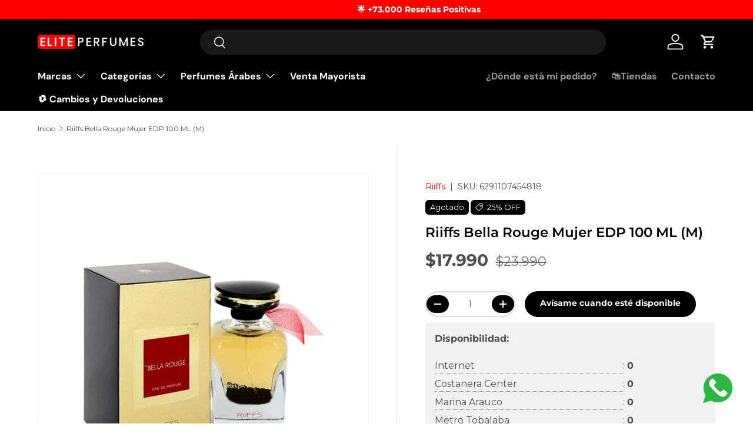

--- FILE ---
content_type: text/css; charset=utf-8
request_url: https://fonts.googleapis.com/css2?family=Kanit:ital,wght@0,100;0,200;0,300;0,400;0,500;0,600;0,700;0,800;0,900&family=Knewave:ital,wght@0,400&family=Montserrat:ital,wght@0,400&family=Poppins:ital,wght@0,100;0,200;0,300;0,400;0,500;0,600;0,700;0,800;0,900&display=swap
body_size: 752
content:
/* thai */
@font-face {
  font-family: 'Kanit';
  font-style: normal;
  font-weight: 100;
  font-display: swap;
  src: url(https://fonts.gstatic.com/s/kanit/v17/nKKX-Go6G5tXcr72KxaAcI5DPFpLGw.woff2) format('woff2');
  unicode-range: U+02D7, U+0303, U+0331, U+0E01-0E5B, U+200C-200D, U+25CC;
}
/* vietnamese */
@font-face {
  font-family: 'Kanit';
  font-style: normal;
  font-weight: 100;
  font-display: swap;
  src: url(https://fonts.gstatic.com/s/kanit/v17/nKKX-Go6G5tXcr72Kw2AcI5DPFpLGw.woff2) format('woff2');
  unicode-range: U+0102-0103, U+0110-0111, U+0128-0129, U+0168-0169, U+01A0-01A1, U+01AF-01B0, U+0300-0301, U+0303-0304, U+0308-0309, U+0323, U+0329, U+1EA0-1EF9, U+20AB;
}
/* latin-ext */
@font-face {
  font-family: 'Kanit';
  font-style: normal;
  font-weight: 100;
  font-display: swap;
  src: url(https://fonts.gstatic.com/s/kanit/v17/nKKX-Go6G5tXcr72KwyAcI5DPFpLGw.woff2) format('woff2');
  unicode-range: U+0100-02BA, U+02BD-02C5, U+02C7-02CC, U+02CE-02D7, U+02DD-02FF, U+0304, U+0308, U+0329, U+1D00-1DBF, U+1E00-1E9F, U+1EF2-1EFF, U+2020, U+20A0-20AB, U+20AD-20C0, U+2113, U+2C60-2C7F, U+A720-A7FF;
}
/* latin */
@font-face {
  font-family: 'Kanit';
  font-style: normal;
  font-weight: 100;
  font-display: swap;
  src: url(https://fonts.gstatic.com/s/kanit/v17/nKKX-Go6G5tXcr72KwKAcI5DPFo.woff2) format('woff2');
  unicode-range: U+0000-00FF, U+0131, U+0152-0153, U+02BB-02BC, U+02C6, U+02DA, U+02DC, U+0304, U+0308, U+0329, U+2000-206F, U+20AC, U+2122, U+2191, U+2193, U+2212, U+2215, U+FEFF, U+FFFD;
}
/* thai */
@font-face {
  font-family: 'Kanit';
  font-style: normal;
  font-weight: 200;
  font-display: swap;
  src: url(https://fonts.gstatic.com/s/kanit/v17/nKKU-Go6G5tXcr5aOhWzVaFrNlJzIu4.woff2) format('woff2');
  unicode-range: U+02D7, U+0303, U+0331, U+0E01-0E5B, U+200C-200D, U+25CC;
}
/* vietnamese */
@font-face {
  font-family: 'Kanit';
  font-style: normal;
  font-weight: 200;
  font-display: swap;
  src: url(https://fonts.gstatic.com/s/kanit/v17/nKKU-Go6G5tXcr5aOhWoVaFrNlJzIu4.woff2) format('woff2');
  unicode-range: U+0102-0103, U+0110-0111, U+0128-0129, U+0168-0169, U+01A0-01A1, U+01AF-01B0, U+0300-0301, U+0303-0304, U+0308-0309, U+0323, U+0329, U+1EA0-1EF9, U+20AB;
}
/* latin-ext */
@font-face {
  font-family: 'Kanit';
  font-style: normal;
  font-weight: 200;
  font-display: swap;
  src: url(https://fonts.gstatic.com/s/kanit/v17/nKKU-Go6G5tXcr5aOhWpVaFrNlJzIu4.woff2) format('woff2');
  unicode-range: U+0100-02BA, U+02BD-02C5, U+02C7-02CC, U+02CE-02D7, U+02DD-02FF, U+0304, U+0308, U+0329, U+1D00-1DBF, U+1E00-1E9F, U+1EF2-1EFF, U+2020, U+20A0-20AB, U+20AD-20C0, U+2113, U+2C60-2C7F, U+A720-A7FF;
}
/* latin */
@font-face {
  font-family: 'Kanit';
  font-style: normal;
  font-weight: 200;
  font-display: swap;
  src: url(https://fonts.gstatic.com/s/kanit/v17/nKKU-Go6G5tXcr5aOhWnVaFrNlJz.woff2) format('woff2');
  unicode-range: U+0000-00FF, U+0131, U+0152-0153, U+02BB-02BC, U+02C6, U+02DA, U+02DC, U+0304, U+0308, U+0329, U+2000-206F, U+20AC, U+2122, U+2191, U+2193, U+2212, U+2215, U+FEFF, U+FFFD;
}
/* thai */
@font-face {
  font-family: 'Kanit';
  font-style: normal;
  font-weight: 300;
  font-display: swap;
  src: url(https://fonts.gstatic.com/s/kanit/v17/nKKU-Go6G5tXcr4-ORWzVaFrNlJzIu4.woff2) format('woff2');
  unicode-range: U+02D7, U+0303, U+0331, U+0E01-0E5B, U+200C-200D, U+25CC;
}
/* vietnamese */
@font-face {
  font-family: 'Kanit';
  font-style: normal;
  font-weight: 300;
  font-display: swap;
  src: url(https://fonts.gstatic.com/s/kanit/v17/nKKU-Go6G5tXcr4-ORWoVaFrNlJzIu4.woff2) format('woff2');
  unicode-range: U+0102-0103, U+0110-0111, U+0128-0129, U+0168-0169, U+01A0-01A1, U+01AF-01B0, U+0300-0301, U+0303-0304, U+0308-0309, U+0323, U+0329, U+1EA0-1EF9, U+20AB;
}
/* latin-ext */
@font-face {
  font-family: 'Kanit';
  font-style: normal;
  font-weight: 300;
  font-display: swap;
  src: url(https://fonts.gstatic.com/s/kanit/v17/nKKU-Go6G5tXcr4-ORWpVaFrNlJzIu4.woff2) format('woff2');
  unicode-range: U+0100-02BA, U+02BD-02C5, U+02C7-02CC, U+02CE-02D7, U+02DD-02FF, U+0304, U+0308, U+0329, U+1D00-1DBF, U+1E00-1E9F, U+1EF2-1EFF, U+2020, U+20A0-20AB, U+20AD-20C0, U+2113, U+2C60-2C7F, U+A720-A7FF;
}
/* latin */
@font-face {
  font-family: 'Kanit';
  font-style: normal;
  font-weight: 300;
  font-display: swap;
  src: url(https://fonts.gstatic.com/s/kanit/v17/nKKU-Go6G5tXcr4-ORWnVaFrNlJz.woff2) format('woff2');
  unicode-range: U+0000-00FF, U+0131, U+0152-0153, U+02BB-02BC, U+02C6, U+02DA, U+02DC, U+0304, U+0308, U+0329, U+2000-206F, U+20AC, U+2122, U+2191, U+2193, U+2212, U+2215, U+FEFF, U+FFFD;
}
/* thai */
@font-face {
  font-family: 'Kanit';
  font-style: normal;
  font-weight: 400;
  font-display: swap;
  src: url(https://fonts.gstatic.com/s/kanit/v17/nKKZ-Go6G5tXcraBGwCKd6xBDFs.woff2) format('woff2');
  unicode-range: U+02D7, U+0303, U+0331, U+0E01-0E5B, U+200C-200D, U+25CC;
}
/* vietnamese */
@font-face {
  font-family: 'Kanit';
  font-style: normal;
  font-weight: 400;
  font-display: swap;
  src: url(https://fonts.gstatic.com/s/kanit/v17/nKKZ-Go6G5tXcraaGwCKd6xBDFs.woff2) format('woff2');
  unicode-range: U+0102-0103, U+0110-0111, U+0128-0129, U+0168-0169, U+01A0-01A1, U+01AF-01B0, U+0300-0301, U+0303-0304, U+0308-0309, U+0323, U+0329, U+1EA0-1EF9, U+20AB;
}
/* latin-ext */
@font-face {
  font-family: 'Kanit';
  font-style: normal;
  font-weight: 400;
  font-display: swap;
  src: url(https://fonts.gstatic.com/s/kanit/v17/nKKZ-Go6G5tXcrabGwCKd6xBDFs.woff2) format('woff2');
  unicode-range: U+0100-02BA, U+02BD-02C5, U+02C7-02CC, U+02CE-02D7, U+02DD-02FF, U+0304, U+0308, U+0329, U+1D00-1DBF, U+1E00-1E9F, U+1EF2-1EFF, U+2020, U+20A0-20AB, U+20AD-20C0, U+2113, U+2C60-2C7F, U+A720-A7FF;
}
/* latin */
@font-face {
  font-family: 'Kanit';
  font-style: normal;
  font-weight: 400;
  font-display: swap;
  src: url(https://fonts.gstatic.com/s/kanit/v17/nKKZ-Go6G5tXcraVGwCKd6xB.woff2) format('woff2');
  unicode-range: U+0000-00FF, U+0131, U+0152-0153, U+02BB-02BC, U+02C6, U+02DA, U+02DC, U+0304, U+0308, U+0329, U+2000-206F, U+20AC, U+2122, U+2191, U+2193, U+2212, U+2215, U+FEFF, U+FFFD;
}
/* thai */
@font-face {
  font-family: 'Kanit';
  font-style: normal;
  font-weight: 500;
  font-display: swap;
  src: url(https://fonts.gstatic.com/s/kanit/v17/nKKU-Go6G5tXcr5mOBWzVaFrNlJzIu4.woff2) format('woff2');
  unicode-range: U+02D7, U+0303, U+0331, U+0E01-0E5B, U+200C-200D, U+25CC;
}
/* vietnamese */
@font-face {
  font-family: 'Kanit';
  font-style: normal;
  font-weight: 500;
  font-display: swap;
  src: url(https://fonts.gstatic.com/s/kanit/v17/nKKU-Go6G5tXcr5mOBWoVaFrNlJzIu4.woff2) format('woff2');
  unicode-range: U+0102-0103, U+0110-0111, U+0128-0129, U+0168-0169, U+01A0-01A1, U+01AF-01B0, U+0300-0301, U+0303-0304, U+0308-0309, U+0323, U+0329, U+1EA0-1EF9, U+20AB;
}
/* latin-ext */
@font-face {
  font-family: 'Kanit';
  font-style: normal;
  font-weight: 500;
  font-display: swap;
  src: url(https://fonts.gstatic.com/s/kanit/v17/nKKU-Go6G5tXcr5mOBWpVaFrNlJzIu4.woff2) format('woff2');
  unicode-range: U+0100-02BA, U+02BD-02C5, U+02C7-02CC, U+02CE-02D7, U+02DD-02FF, U+0304, U+0308, U+0329, U+1D00-1DBF, U+1E00-1E9F, U+1EF2-1EFF, U+2020, U+20A0-20AB, U+20AD-20C0, U+2113, U+2C60-2C7F, U+A720-A7FF;
}
/* latin */
@font-face {
  font-family: 'Kanit';
  font-style: normal;
  font-weight: 500;
  font-display: swap;
  src: url(https://fonts.gstatic.com/s/kanit/v17/nKKU-Go6G5tXcr5mOBWnVaFrNlJz.woff2) format('woff2');
  unicode-range: U+0000-00FF, U+0131, U+0152-0153, U+02BB-02BC, U+02C6, U+02DA, U+02DC, U+0304, U+0308, U+0329, U+2000-206F, U+20AC, U+2122, U+2191, U+2193, U+2212, U+2215, U+FEFF, U+FFFD;
}
/* thai */
@font-face {
  font-family: 'Kanit';
  font-style: normal;
  font-weight: 600;
  font-display: swap;
  src: url(https://fonts.gstatic.com/s/kanit/v17/nKKU-Go6G5tXcr5KPxWzVaFrNlJzIu4.woff2) format('woff2');
  unicode-range: U+02D7, U+0303, U+0331, U+0E01-0E5B, U+200C-200D, U+25CC;
}
/* vietnamese */
@font-face {
  font-family: 'Kanit';
  font-style: normal;
  font-weight: 600;
  font-display: swap;
  src: url(https://fonts.gstatic.com/s/kanit/v17/nKKU-Go6G5tXcr5KPxWoVaFrNlJzIu4.woff2) format('woff2');
  unicode-range: U+0102-0103, U+0110-0111, U+0128-0129, U+0168-0169, U+01A0-01A1, U+01AF-01B0, U+0300-0301, U+0303-0304, U+0308-0309, U+0323, U+0329, U+1EA0-1EF9, U+20AB;
}
/* latin-ext */
@font-face {
  font-family: 'Kanit';
  font-style: normal;
  font-weight: 600;
  font-display: swap;
  src: url(https://fonts.gstatic.com/s/kanit/v17/nKKU-Go6G5tXcr5KPxWpVaFrNlJzIu4.woff2) format('woff2');
  unicode-range: U+0100-02BA, U+02BD-02C5, U+02C7-02CC, U+02CE-02D7, U+02DD-02FF, U+0304, U+0308, U+0329, U+1D00-1DBF, U+1E00-1E9F, U+1EF2-1EFF, U+2020, U+20A0-20AB, U+20AD-20C0, U+2113, U+2C60-2C7F, U+A720-A7FF;
}
/* latin */
@font-face {
  font-family: 'Kanit';
  font-style: normal;
  font-weight: 600;
  font-display: swap;
  src: url(https://fonts.gstatic.com/s/kanit/v17/nKKU-Go6G5tXcr5KPxWnVaFrNlJz.woff2) format('woff2');
  unicode-range: U+0000-00FF, U+0131, U+0152-0153, U+02BB-02BC, U+02C6, U+02DA, U+02DC, U+0304, U+0308, U+0329, U+2000-206F, U+20AC, U+2122, U+2191, U+2193, U+2212, U+2215, U+FEFF, U+FFFD;
}
/* thai */
@font-face {
  font-family: 'Kanit';
  font-style: normal;
  font-weight: 700;
  font-display: swap;
  src: url(https://fonts.gstatic.com/s/kanit/v17/nKKU-Go6G5tXcr4uPhWzVaFrNlJzIu4.woff2) format('woff2');
  unicode-range: U+02D7, U+0303, U+0331, U+0E01-0E5B, U+200C-200D, U+25CC;
}
/* vietnamese */
@font-face {
  font-family: 'Kanit';
  font-style: normal;
  font-weight: 700;
  font-display: swap;
  src: url(https://fonts.gstatic.com/s/kanit/v17/nKKU-Go6G5tXcr4uPhWoVaFrNlJzIu4.woff2) format('woff2');
  unicode-range: U+0102-0103, U+0110-0111, U+0128-0129, U+0168-0169, U+01A0-01A1, U+01AF-01B0, U+0300-0301, U+0303-0304, U+0308-0309, U+0323, U+0329, U+1EA0-1EF9, U+20AB;
}
/* latin-ext */
@font-face {
  font-family: 'Kanit';
  font-style: normal;
  font-weight: 700;
  font-display: swap;
  src: url(https://fonts.gstatic.com/s/kanit/v17/nKKU-Go6G5tXcr4uPhWpVaFrNlJzIu4.woff2) format('woff2');
  unicode-range: U+0100-02BA, U+02BD-02C5, U+02C7-02CC, U+02CE-02D7, U+02DD-02FF, U+0304, U+0308, U+0329, U+1D00-1DBF, U+1E00-1E9F, U+1EF2-1EFF, U+2020, U+20A0-20AB, U+20AD-20C0, U+2113, U+2C60-2C7F, U+A720-A7FF;
}
/* latin */
@font-face {
  font-family: 'Kanit';
  font-style: normal;
  font-weight: 700;
  font-display: swap;
  src: url(https://fonts.gstatic.com/s/kanit/v17/nKKU-Go6G5tXcr4uPhWnVaFrNlJz.woff2) format('woff2');
  unicode-range: U+0000-00FF, U+0131, U+0152-0153, U+02BB-02BC, U+02C6, U+02DA, U+02DC, U+0304, U+0308, U+0329, U+2000-206F, U+20AC, U+2122, U+2191, U+2193, U+2212, U+2215, U+FEFF, U+FFFD;
}
/* thai */
@font-face {
  font-family: 'Kanit';
  font-style: normal;
  font-weight: 800;
  font-display: swap;
  src: url(https://fonts.gstatic.com/s/kanit/v17/nKKU-Go6G5tXcr4yPRWzVaFrNlJzIu4.woff2) format('woff2');
  unicode-range: U+02D7, U+0303, U+0331, U+0E01-0E5B, U+200C-200D, U+25CC;
}
/* vietnamese */
@font-face {
  font-family: 'Kanit';
  font-style: normal;
  font-weight: 800;
  font-display: swap;
  src: url(https://fonts.gstatic.com/s/kanit/v17/nKKU-Go6G5tXcr4yPRWoVaFrNlJzIu4.woff2) format('woff2');
  unicode-range: U+0102-0103, U+0110-0111, U+0128-0129, U+0168-0169, U+01A0-01A1, U+01AF-01B0, U+0300-0301, U+0303-0304, U+0308-0309, U+0323, U+0329, U+1EA0-1EF9, U+20AB;
}
/* latin-ext */
@font-face {
  font-family: 'Kanit';
  font-style: normal;
  font-weight: 800;
  font-display: swap;
  src: url(https://fonts.gstatic.com/s/kanit/v17/nKKU-Go6G5tXcr4yPRWpVaFrNlJzIu4.woff2) format('woff2');
  unicode-range: U+0100-02BA, U+02BD-02C5, U+02C7-02CC, U+02CE-02D7, U+02DD-02FF, U+0304, U+0308, U+0329, U+1D00-1DBF, U+1E00-1E9F, U+1EF2-1EFF, U+2020, U+20A0-20AB, U+20AD-20C0, U+2113, U+2C60-2C7F, U+A720-A7FF;
}
/* latin */
@font-face {
  font-family: 'Kanit';
  font-style: normal;
  font-weight: 800;
  font-display: swap;
  src: url(https://fonts.gstatic.com/s/kanit/v17/nKKU-Go6G5tXcr4yPRWnVaFrNlJz.woff2) format('woff2');
  unicode-range: U+0000-00FF, U+0131, U+0152-0153, U+02BB-02BC, U+02C6, U+02DA, U+02DC, U+0304, U+0308, U+0329, U+2000-206F, U+20AC, U+2122, U+2191, U+2193, U+2212, U+2215, U+FEFF, U+FFFD;
}
/* thai */
@font-face {
  font-family: 'Kanit';
  font-style: normal;
  font-weight: 900;
  font-display: swap;
  src: url(https://fonts.gstatic.com/s/kanit/v17/nKKU-Go6G5tXcr4WPBWzVaFrNlJzIu4.woff2) format('woff2');
  unicode-range: U+02D7, U+0303, U+0331, U+0E01-0E5B, U+200C-200D, U+25CC;
}
/* vietnamese */
@font-face {
  font-family: 'Kanit';
  font-style: normal;
  font-weight: 900;
  font-display: swap;
  src: url(https://fonts.gstatic.com/s/kanit/v17/nKKU-Go6G5tXcr4WPBWoVaFrNlJzIu4.woff2) format('woff2');
  unicode-range: U+0102-0103, U+0110-0111, U+0128-0129, U+0168-0169, U+01A0-01A1, U+01AF-01B0, U+0300-0301, U+0303-0304, U+0308-0309, U+0323, U+0329, U+1EA0-1EF9, U+20AB;
}
/* latin-ext */
@font-face {
  font-family: 'Kanit';
  font-style: normal;
  font-weight: 900;
  font-display: swap;
  src: url(https://fonts.gstatic.com/s/kanit/v17/nKKU-Go6G5tXcr4WPBWpVaFrNlJzIu4.woff2) format('woff2');
  unicode-range: U+0100-02BA, U+02BD-02C5, U+02C7-02CC, U+02CE-02D7, U+02DD-02FF, U+0304, U+0308, U+0329, U+1D00-1DBF, U+1E00-1E9F, U+1EF2-1EFF, U+2020, U+20A0-20AB, U+20AD-20C0, U+2113, U+2C60-2C7F, U+A720-A7FF;
}
/* latin */
@font-face {
  font-family: 'Kanit';
  font-style: normal;
  font-weight: 900;
  font-display: swap;
  src: url(https://fonts.gstatic.com/s/kanit/v17/nKKU-Go6G5tXcr4WPBWnVaFrNlJz.woff2) format('woff2');
  unicode-range: U+0000-00FF, U+0131, U+0152-0153, U+02BB-02BC, U+02C6, U+02DA, U+02DC, U+0304, U+0308, U+0329, U+2000-206F, U+20AC, U+2122, U+2191, U+2193, U+2212, U+2215, U+FEFF, U+FFFD;
}
/* latin-ext */
@font-face {
  font-family: 'Knewave';
  font-style: normal;
  font-weight: 400;
  font-display: swap;
  src: url(https://fonts.gstatic.com/s/knewave/v15/sykz-yx0lLcxQaSIhSO3-_jHrlWoLg.woff2) format('woff2');
  unicode-range: U+0100-02BA, U+02BD-02C5, U+02C7-02CC, U+02CE-02D7, U+02DD-02FF, U+0304, U+0308, U+0329, U+1D00-1DBF, U+1E00-1E9F, U+1EF2-1EFF, U+2020, U+20A0-20AB, U+20AD-20C0, U+2113, U+2C60-2C7F, U+A720-A7FF;
}
/* latin */
@font-face {
  font-family: 'Knewave';
  font-style: normal;
  font-weight: 400;
  font-display: swap;
  src: url(https://fonts.gstatic.com/s/knewave/v15/sykz-yx0lLcxQaSIhS23-_jHrlU.woff2) format('woff2');
  unicode-range: U+0000-00FF, U+0131, U+0152-0153, U+02BB-02BC, U+02C6, U+02DA, U+02DC, U+0304, U+0308, U+0329, U+2000-206F, U+20AC, U+2122, U+2191, U+2193, U+2212, U+2215, U+FEFF, U+FFFD;
}
/* cyrillic-ext */
@font-face {
  font-family: 'Montserrat';
  font-style: normal;
  font-weight: 400;
  font-display: swap;
  src: url(https://fonts.gstatic.com/s/montserrat/v31/JTUHjIg1_i6t8kCHKm4532VJOt5-QNFgpCtr6Hw0aXp-p7K4KLjztg.woff2) format('woff2');
  unicode-range: U+0460-052F, U+1C80-1C8A, U+20B4, U+2DE0-2DFF, U+A640-A69F, U+FE2E-FE2F;
}
/* cyrillic */
@font-face {
  font-family: 'Montserrat';
  font-style: normal;
  font-weight: 400;
  font-display: swap;
  src: url(https://fonts.gstatic.com/s/montserrat/v31/JTUHjIg1_i6t8kCHKm4532VJOt5-QNFgpCtr6Hw9aXp-p7K4KLjztg.woff2) format('woff2');
  unicode-range: U+0301, U+0400-045F, U+0490-0491, U+04B0-04B1, U+2116;
}
/* vietnamese */
@font-face {
  font-family: 'Montserrat';
  font-style: normal;
  font-weight: 400;
  font-display: swap;
  src: url(https://fonts.gstatic.com/s/montserrat/v31/JTUHjIg1_i6t8kCHKm4532VJOt5-QNFgpCtr6Hw2aXp-p7K4KLjztg.woff2) format('woff2');
  unicode-range: U+0102-0103, U+0110-0111, U+0128-0129, U+0168-0169, U+01A0-01A1, U+01AF-01B0, U+0300-0301, U+0303-0304, U+0308-0309, U+0323, U+0329, U+1EA0-1EF9, U+20AB;
}
/* latin-ext */
@font-face {
  font-family: 'Montserrat';
  font-style: normal;
  font-weight: 400;
  font-display: swap;
  src: url(https://fonts.gstatic.com/s/montserrat/v31/JTUHjIg1_i6t8kCHKm4532VJOt5-QNFgpCtr6Hw3aXp-p7K4KLjztg.woff2) format('woff2');
  unicode-range: U+0100-02BA, U+02BD-02C5, U+02C7-02CC, U+02CE-02D7, U+02DD-02FF, U+0304, U+0308, U+0329, U+1D00-1DBF, U+1E00-1E9F, U+1EF2-1EFF, U+2020, U+20A0-20AB, U+20AD-20C0, U+2113, U+2C60-2C7F, U+A720-A7FF;
}
/* latin */
@font-face {
  font-family: 'Montserrat';
  font-style: normal;
  font-weight: 400;
  font-display: swap;
  src: url(https://fonts.gstatic.com/s/montserrat/v31/JTUHjIg1_i6t8kCHKm4532VJOt5-QNFgpCtr6Hw5aXp-p7K4KLg.woff2) format('woff2');
  unicode-range: U+0000-00FF, U+0131, U+0152-0153, U+02BB-02BC, U+02C6, U+02DA, U+02DC, U+0304, U+0308, U+0329, U+2000-206F, U+20AC, U+2122, U+2191, U+2193, U+2212, U+2215, U+FEFF, U+FFFD;
}
/* devanagari */
@font-face {
  font-family: 'Poppins';
  font-style: normal;
  font-weight: 100;
  font-display: swap;
  src: url(https://fonts.gstatic.com/s/poppins/v24/pxiGyp8kv8JHgFVrLPTucXtAOvWDSHFF.woff2) format('woff2');
  unicode-range: U+0900-097F, U+1CD0-1CF9, U+200C-200D, U+20A8, U+20B9, U+20F0, U+25CC, U+A830-A839, U+A8E0-A8FF, U+11B00-11B09;
}
/* latin-ext */
@font-face {
  font-family: 'Poppins';
  font-style: normal;
  font-weight: 100;
  font-display: swap;
  src: url(https://fonts.gstatic.com/s/poppins/v24/pxiGyp8kv8JHgFVrLPTufntAOvWDSHFF.woff2) format('woff2');
  unicode-range: U+0100-02BA, U+02BD-02C5, U+02C7-02CC, U+02CE-02D7, U+02DD-02FF, U+0304, U+0308, U+0329, U+1D00-1DBF, U+1E00-1E9F, U+1EF2-1EFF, U+2020, U+20A0-20AB, U+20AD-20C0, U+2113, U+2C60-2C7F, U+A720-A7FF;
}
/* latin */
@font-face {
  font-family: 'Poppins';
  font-style: normal;
  font-weight: 100;
  font-display: swap;
  src: url(https://fonts.gstatic.com/s/poppins/v24/pxiGyp8kv8JHgFVrLPTucHtAOvWDSA.woff2) format('woff2');
  unicode-range: U+0000-00FF, U+0131, U+0152-0153, U+02BB-02BC, U+02C6, U+02DA, U+02DC, U+0304, U+0308, U+0329, U+2000-206F, U+20AC, U+2122, U+2191, U+2193, U+2212, U+2215, U+FEFF, U+FFFD;
}
/* devanagari */
@font-face {
  font-family: 'Poppins';
  font-style: normal;
  font-weight: 200;
  font-display: swap;
  src: url(https://fonts.gstatic.com/s/poppins/v24/pxiByp8kv8JHgFVrLFj_Z11lFd2JQEl8qw.woff2) format('woff2');
  unicode-range: U+0900-097F, U+1CD0-1CF9, U+200C-200D, U+20A8, U+20B9, U+20F0, U+25CC, U+A830-A839, U+A8E0-A8FF, U+11B00-11B09;
}
/* latin-ext */
@font-face {
  font-family: 'Poppins';
  font-style: normal;
  font-weight: 200;
  font-display: swap;
  src: url(https://fonts.gstatic.com/s/poppins/v24/pxiByp8kv8JHgFVrLFj_Z1JlFd2JQEl8qw.woff2) format('woff2');
  unicode-range: U+0100-02BA, U+02BD-02C5, U+02C7-02CC, U+02CE-02D7, U+02DD-02FF, U+0304, U+0308, U+0329, U+1D00-1DBF, U+1E00-1E9F, U+1EF2-1EFF, U+2020, U+20A0-20AB, U+20AD-20C0, U+2113, U+2C60-2C7F, U+A720-A7FF;
}
/* latin */
@font-face {
  font-family: 'Poppins';
  font-style: normal;
  font-weight: 200;
  font-display: swap;
  src: url(https://fonts.gstatic.com/s/poppins/v24/pxiByp8kv8JHgFVrLFj_Z1xlFd2JQEk.woff2) format('woff2');
  unicode-range: U+0000-00FF, U+0131, U+0152-0153, U+02BB-02BC, U+02C6, U+02DA, U+02DC, U+0304, U+0308, U+0329, U+2000-206F, U+20AC, U+2122, U+2191, U+2193, U+2212, U+2215, U+FEFF, U+FFFD;
}
/* devanagari */
@font-face {
  font-family: 'Poppins';
  font-style: normal;
  font-weight: 300;
  font-display: swap;
  src: url(https://fonts.gstatic.com/s/poppins/v24/pxiByp8kv8JHgFVrLDz8Z11lFd2JQEl8qw.woff2) format('woff2');
  unicode-range: U+0900-097F, U+1CD0-1CF9, U+200C-200D, U+20A8, U+20B9, U+20F0, U+25CC, U+A830-A839, U+A8E0-A8FF, U+11B00-11B09;
}
/* latin-ext */
@font-face {
  font-family: 'Poppins';
  font-style: normal;
  font-weight: 300;
  font-display: swap;
  src: url(https://fonts.gstatic.com/s/poppins/v24/pxiByp8kv8JHgFVrLDz8Z1JlFd2JQEl8qw.woff2) format('woff2');
  unicode-range: U+0100-02BA, U+02BD-02C5, U+02C7-02CC, U+02CE-02D7, U+02DD-02FF, U+0304, U+0308, U+0329, U+1D00-1DBF, U+1E00-1E9F, U+1EF2-1EFF, U+2020, U+20A0-20AB, U+20AD-20C0, U+2113, U+2C60-2C7F, U+A720-A7FF;
}
/* latin */
@font-face {
  font-family: 'Poppins';
  font-style: normal;
  font-weight: 300;
  font-display: swap;
  src: url(https://fonts.gstatic.com/s/poppins/v24/pxiByp8kv8JHgFVrLDz8Z1xlFd2JQEk.woff2) format('woff2');
  unicode-range: U+0000-00FF, U+0131, U+0152-0153, U+02BB-02BC, U+02C6, U+02DA, U+02DC, U+0304, U+0308, U+0329, U+2000-206F, U+20AC, U+2122, U+2191, U+2193, U+2212, U+2215, U+FEFF, U+FFFD;
}
/* devanagari */
@font-face {
  font-family: 'Poppins';
  font-style: normal;
  font-weight: 400;
  font-display: swap;
  src: url(https://fonts.gstatic.com/s/poppins/v24/pxiEyp8kv8JHgFVrJJbecnFHGPezSQ.woff2) format('woff2');
  unicode-range: U+0900-097F, U+1CD0-1CF9, U+200C-200D, U+20A8, U+20B9, U+20F0, U+25CC, U+A830-A839, U+A8E0-A8FF, U+11B00-11B09;
}
/* latin-ext */
@font-face {
  font-family: 'Poppins';
  font-style: normal;
  font-weight: 400;
  font-display: swap;
  src: url(https://fonts.gstatic.com/s/poppins/v24/pxiEyp8kv8JHgFVrJJnecnFHGPezSQ.woff2) format('woff2');
  unicode-range: U+0100-02BA, U+02BD-02C5, U+02C7-02CC, U+02CE-02D7, U+02DD-02FF, U+0304, U+0308, U+0329, U+1D00-1DBF, U+1E00-1E9F, U+1EF2-1EFF, U+2020, U+20A0-20AB, U+20AD-20C0, U+2113, U+2C60-2C7F, U+A720-A7FF;
}
/* latin */
@font-face {
  font-family: 'Poppins';
  font-style: normal;
  font-weight: 400;
  font-display: swap;
  src: url(https://fonts.gstatic.com/s/poppins/v24/pxiEyp8kv8JHgFVrJJfecnFHGPc.woff2) format('woff2');
  unicode-range: U+0000-00FF, U+0131, U+0152-0153, U+02BB-02BC, U+02C6, U+02DA, U+02DC, U+0304, U+0308, U+0329, U+2000-206F, U+20AC, U+2122, U+2191, U+2193, U+2212, U+2215, U+FEFF, U+FFFD;
}
/* devanagari */
@font-face {
  font-family: 'Poppins';
  font-style: normal;
  font-weight: 500;
  font-display: swap;
  src: url(https://fonts.gstatic.com/s/poppins/v24/pxiByp8kv8JHgFVrLGT9Z11lFd2JQEl8qw.woff2) format('woff2');
  unicode-range: U+0900-097F, U+1CD0-1CF9, U+200C-200D, U+20A8, U+20B9, U+20F0, U+25CC, U+A830-A839, U+A8E0-A8FF, U+11B00-11B09;
}
/* latin-ext */
@font-face {
  font-family: 'Poppins';
  font-style: normal;
  font-weight: 500;
  font-display: swap;
  src: url(https://fonts.gstatic.com/s/poppins/v24/pxiByp8kv8JHgFVrLGT9Z1JlFd2JQEl8qw.woff2) format('woff2');
  unicode-range: U+0100-02BA, U+02BD-02C5, U+02C7-02CC, U+02CE-02D7, U+02DD-02FF, U+0304, U+0308, U+0329, U+1D00-1DBF, U+1E00-1E9F, U+1EF2-1EFF, U+2020, U+20A0-20AB, U+20AD-20C0, U+2113, U+2C60-2C7F, U+A720-A7FF;
}
/* latin */
@font-face {
  font-family: 'Poppins';
  font-style: normal;
  font-weight: 500;
  font-display: swap;
  src: url(https://fonts.gstatic.com/s/poppins/v24/pxiByp8kv8JHgFVrLGT9Z1xlFd2JQEk.woff2) format('woff2');
  unicode-range: U+0000-00FF, U+0131, U+0152-0153, U+02BB-02BC, U+02C6, U+02DA, U+02DC, U+0304, U+0308, U+0329, U+2000-206F, U+20AC, U+2122, U+2191, U+2193, U+2212, U+2215, U+FEFF, U+FFFD;
}
/* devanagari */
@font-face {
  font-family: 'Poppins';
  font-style: normal;
  font-weight: 600;
  font-display: swap;
  src: url(https://fonts.gstatic.com/s/poppins/v24/pxiByp8kv8JHgFVrLEj6Z11lFd2JQEl8qw.woff2) format('woff2');
  unicode-range: U+0900-097F, U+1CD0-1CF9, U+200C-200D, U+20A8, U+20B9, U+20F0, U+25CC, U+A830-A839, U+A8E0-A8FF, U+11B00-11B09;
}
/* latin-ext */
@font-face {
  font-family: 'Poppins';
  font-style: normal;
  font-weight: 600;
  font-display: swap;
  src: url(https://fonts.gstatic.com/s/poppins/v24/pxiByp8kv8JHgFVrLEj6Z1JlFd2JQEl8qw.woff2) format('woff2');
  unicode-range: U+0100-02BA, U+02BD-02C5, U+02C7-02CC, U+02CE-02D7, U+02DD-02FF, U+0304, U+0308, U+0329, U+1D00-1DBF, U+1E00-1E9F, U+1EF2-1EFF, U+2020, U+20A0-20AB, U+20AD-20C0, U+2113, U+2C60-2C7F, U+A720-A7FF;
}
/* latin */
@font-face {
  font-family: 'Poppins';
  font-style: normal;
  font-weight: 600;
  font-display: swap;
  src: url(https://fonts.gstatic.com/s/poppins/v24/pxiByp8kv8JHgFVrLEj6Z1xlFd2JQEk.woff2) format('woff2');
  unicode-range: U+0000-00FF, U+0131, U+0152-0153, U+02BB-02BC, U+02C6, U+02DA, U+02DC, U+0304, U+0308, U+0329, U+2000-206F, U+20AC, U+2122, U+2191, U+2193, U+2212, U+2215, U+FEFF, U+FFFD;
}
/* devanagari */
@font-face {
  font-family: 'Poppins';
  font-style: normal;
  font-weight: 700;
  font-display: swap;
  src: url(https://fonts.gstatic.com/s/poppins/v24/pxiByp8kv8JHgFVrLCz7Z11lFd2JQEl8qw.woff2) format('woff2');
  unicode-range: U+0900-097F, U+1CD0-1CF9, U+200C-200D, U+20A8, U+20B9, U+20F0, U+25CC, U+A830-A839, U+A8E0-A8FF, U+11B00-11B09;
}
/* latin-ext */
@font-face {
  font-family: 'Poppins';
  font-style: normal;
  font-weight: 700;
  font-display: swap;
  src: url(https://fonts.gstatic.com/s/poppins/v24/pxiByp8kv8JHgFVrLCz7Z1JlFd2JQEl8qw.woff2) format('woff2');
  unicode-range: U+0100-02BA, U+02BD-02C5, U+02C7-02CC, U+02CE-02D7, U+02DD-02FF, U+0304, U+0308, U+0329, U+1D00-1DBF, U+1E00-1E9F, U+1EF2-1EFF, U+2020, U+20A0-20AB, U+20AD-20C0, U+2113, U+2C60-2C7F, U+A720-A7FF;
}
/* latin */
@font-face {
  font-family: 'Poppins';
  font-style: normal;
  font-weight: 700;
  font-display: swap;
  src: url(https://fonts.gstatic.com/s/poppins/v24/pxiByp8kv8JHgFVrLCz7Z1xlFd2JQEk.woff2) format('woff2');
  unicode-range: U+0000-00FF, U+0131, U+0152-0153, U+02BB-02BC, U+02C6, U+02DA, U+02DC, U+0304, U+0308, U+0329, U+2000-206F, U+20AC, U+2122, U+2191, U+2193, U+2212, U+2215, U+FEFF, U+FFFD;
}
/* devanagari */
@font-face {
  font-family: 'Poppins';
  font-style: normal;
  font-weight: 800;
  font-display: swap;
  src: url(https://fonts.gstatic.com/s/poppins/v24/pxiByp8kv8JHgFVrLDD4Z11lFd2JQEl8qw.woff2) format('woff2');
  unicode-range: U+0900-097F, U+1CD0-1CF9, U+200C-200D, U+20A8, U+20B9, U+20F0, U+25CC, U+A830-A839, U+A8E0-A8FF, U+11B00-11B09;
}
/* latin-ext */
@font-face {
  font-family: 'Poppins';
  font-style: normal;
  font-weight: 800;
  font-display: swap;
  src: url(https://fonts.gstatic.com/s/poppins/v24/pxiByp8kv8JHgFVrLDD4Z1JlFd2JQEl8qw.woff2) format('woff2');
  unicode-range: U+0100-02BA, U+02BD-02C5, U+02C7-02CC, U+02CE-02D7, U+02DD-02FF, U+0304, U+0308, U+0329, U+1D00-1DBF, U+1E00-1E9F, U+1EF2-1EFF, U+2020, U+20A0-20AB, U+20AD-20C0, U+2113, U+2C60-2C7F, U+A720-A7FF;
}
/* latin */
@font-face {
  font-family: 'Poppins';
  font-style: normal;
  font-weight: 800;
  font-display: swap;
  src: url(https://fonts.gstatic.com/s/poppins/v24/pxiByp8kv8JHgFVrLDD4Z1xlFd2JQEk.woff2) format('woff2');
  unicode-range: U+0000-00FF, U+0131, U+0152-0153, U+02BB-02BC, U+02C6, U+02DA, U+02DC, U+0304, U+0308, U+0329, U+2000-206F, U+20AC, U+2122, U+2191, U+2193, U+2212, U+2215, U+FEFF, U+FFFD;
}
/* devanagari */
@font-face {
  font-family: 'Poppins';
  font-style: normal;
  font-weight: 900;
  font-display: swap;
  src: url(https://fonts.gstatic.com/s/poppins/v24/pxiByp8kv8JHgFVrLBT5Z11lFd2JQEl8qw.woff2) format('woff2');
  unicode-range: U+0900-097F, U+1CD0-1CF9, U+200C-200D, U+20A8, U+20B9, U+20F0, U+25CC, U+A830-A839, U+A8E0-A8FF, U+11B00-11B09;
}
/* latin-ext */
@font-face {
  font-family: 'Poppins';
  font-style: normal;
  font-weight: 900;
  font-display: swap;
  src: url(https://fonts.gstatic.com/s/poppins/v24/pxiByp8kv8JHgFVrLBT5Z1JlFd2JQEl8qw.woff2) format('woff2');
  unicode-range: U+0100-02BA, U+02BD-02C5, U+02C7-02CC, U+02CE-02D7, U+02DD-02FF, U+0304, U+0308, U+0329, U+1D00-1DBF, U+1E00-1E9F, U+1EF2-1EFF, U+2020, U+20A0-20AB, U+20AD-20C0, U+2113, U+2C60-2C7F, U+A720-A7FF;
}
/* latin */
@font-face {
  font-family: 'Poppins';
  font-style: normal;
  font-weight: 900;
  font-display: swap;
  src: url(https://fonts.gstatic.com/s/poppins/v24/pxiByp8kv8JHgFVrLBT5Z1xlFd2JQEk.woff2) format('woff2');
  unicode-range: U+0000-00FF, U+0131, U+0152-0153, U+02BB-02BC, U+02C6, U+02DA, U+02DC, U+0304, U+0308, U+0329, U+2000-206F, U+20AC, U+2122, U+2191, U+2193, U+2212, U+2215, U+FEFF, U+FFFD;
}


--- FILE ---
content_type: text/javascript; charset=utf-8
request_url: https://www.eliteperfumes.cl/products/riiffs-bella-rouge-mujer-edp-100-ml-m.js
body_size: 552
content:
{"id":7247629484068,"title":"Riiffs Bella Rouge Mujer EDP 100 ML (M)","handle":"riiffs-bella-rouge-mujer-edp-100-ml-m","description":"\u003cmeta charset=\"utf-8\"\u003e\n\u003cp data-mce-fragment=\"1\"\u003eBella Rouge,\u003cstrong data-mce-fragment=\"1\"\u003e\u003cspan data-mce-fragment=\"1\"\u003e \u003c\/span\u003e\u003c\/strong\u003ecálida fragancia floral, se traduce como hermoso en rojo. La leyenda es que una mujer de rojo pasa por una transformación en la que se convierte en una mujer de intriga y emoción. Este perfume de Riiffs permite que esa transformación suceda con solo un toque de fragancia.\u003c\/p\u003e\n\u003cp data-mce-fragment=\"1\"\u003eNotas de Salida son aldehídos, ylang-ylang, neroli, bergamota y durazno (melocotón).\u003cbr data-mce-fragment=\"1\"\u003eNotas de Corazón son iris, jazmín, rosa y lirio de los valles (muguete).\u003cbr data-mce-fragment=\"1\"\u003eNotas de Fondo son sándalo, vainilla, musgo de roble, vetiver y pachulí.\u003c\/p\u003e","published_at":"2023-02-15T08:59:48-03:00","created_at":"2023-02-15T08:59:48-03:00","vendor":"Riiffs","type":"","tags":["100 ML","Afrutado","Amaderado","Avainillado","Floral","iris","llegahoy","Mujer","nomad","PRICE"],"price":1799000,"price_min":1799000,"price_max":1799000,"available":false,"price_varies":false,"compare_at_price":2399000,"compare_at_price_min":2399000,"compare_at_price_max":2399000,"compare_at_price_varies":false,"variants":[{"id":40599637852196,"title":"Default Title","option1":"Default Title","option2":null,"option3":null,"sku":"6291107454818","requires_shipping":true,"taxable":true,"featured_image":null,"available":false,"name":"Riiffs Bella Rouge Mujer EDP 100 ML (M)","public_title":null,"options":["Default Title"],"price":1799000,"weight":0,"compare_at_price":2399000,"inventory_management":"shopify","barcode":"6291107454818","quantity_rule":{"min":1,"max":null,"increment":1},"quantity_price_breaks":[],"requires_selling_plan":false,"selling_plan_allocations":[]}],"images":["\/\/cdn.shopify.com\/s\/files\/1\/0004\/8444\/2148\/products\/riiffs-31110609633316.jpg?v=1676916794"],"featured_image":"\/\/cdn.shopify.com\/s\/files\/1\/0004\/8444\/2148\/products\/riiffs-31110609633316.jpg?v=1676916794","options":[{"name":"Title","position":1,"values":["Default Title"]}],"url":"\/products\/riiffs-bella-rouge-mujer-edp-100-ml-m","media":[{"alt":"Riiffs","id":23511038820388,"position":1,"preview_image":{"aspect_ratio":1.0,"height":1080,"width":1080,"src":"https:\/\/cdn.shopify.com\/s\/files\/1\/0004\/8444\/2148\/products\/riiffs-31110609633316.jpg?v=1676916794"},"aspect_ratio":1.0,"height":1080,"media_type":"image","src":"https:\/\/cdn.shopify.com\/s\/files\/1\/0004\/8444\/2148\/products\/riiffs-31110609633316.jpg?v=1676916794","width":1080}],"requires_selling_plan":false,"selling_plan_groups":[]}

--- FILE ---
content_type: text/javascript; charset=utf-8
request_url: https://www.eliteperfumes.cl/products/riiffs-bella-rouge-mujer-edp-100-ml-m.js
body_size: 470
content:
{"id":7247629484068,"title":"Riiffs Bella Rouge Mujer EDP 100 ML (M)","handle":"riiffs-bella-rouge-mujer-edp-100-ml-m","description":"\u003cmeta charset=\"utf-8\"\u003e\n\u003cp data-mce-fragment=\"1\"\u003eBella Rouge,\u003cstrong data-mce-fragment=\"1\"\u003e\u003cspan data-mce-fragment=\"1\"\u003e \u003c\/span\u003e\u003c\/strong\u003ecálida fragancia floral, se traduce como hermoso en rojo. La leyenda es que una mujer de rojo pasa por una transformación en la que se convierte en una mujer de intriga y emoción. Este perfume de Riiffs permite que esa transformación suceda con solo un toque de fragancia.\u003c\/p\u003e\n\u003cp data-mce-fragment=\"1\"\u003eNotas de Salida son aldehídos, ylang-ylang, neroli, bergamota y durazno (melocotón).\u003cbr data-mce-fragment=\"1\"\u003eNotas de Corazón son iris, jazmín, rosa y lirio de los valles (muguete).\u003cbr data-mce-fragment=\"1\"\u003eNotas de Fondo son sándalo, vainilla, musgo de roble, vetiver y pachulí.\u003c\/p\u003e","published_at":"2023-02-15T08:59:48-03:00","created_at":"2023-02-15T08:59:48-03:00","vendor":"Riiffs","type":"","tags":["100 ML","Afrutado","Amaderado","Avainillado","Floral","iris","llegahoy","Mujer","nomad","PRICE"],"price":1799000,"price_min":1799000,"price_max":1799000,"available":false,"price_varies":false,"compare_at_price":2399000,"compare_at_price_min":2399000,"compare_at_price_max":2399000,"compare_at_price_varies":false,"variants":[{"id":40599637852196,"title":"Default Title","option1":"Default Title","option2":null,"option3":null,"sku":"6291107454818","requires_shipping":true,"taxable":true,"featured_image":null,"available":false,"name":"Riiffs Bella Rouge Mujer EDP 100 ML (M)","public_title":null,"options":["Default Title"],"price":1799000,"weight":0,"compare_at_price":2399000,"inventory_management":"shopify","barcode":"6291107454818","quantity_rule":{"min":1,"max":null,"increment":1},"quantity_price_breaks":[],"requires_selling_plan":false,"selling_plan_allocations":[]}],"images":["\/\/cdn.shopify.com\/s\/files\/1\/0004\/8444\/2148\/products\/riiffs-31110609633316.jpg?v=1676916794"],"featured_image":"\/\/cdn.shopify.com\/s\/files\/1\/0004\/8444\/2148\/products\/riiffs-31110609633316.jpg?v=1676916794","options":[{"name":"Title","position":1,"values":["Default Title"]}],"url":"\/products\/riiffs-bella-rouge-mujer-edp-100-ml-m","media":[{"alt":"Riiffs","id":23511038820388,"position":1,"preview_image":{"aspect_ratio":1.0,"height":1080,"width":1080,"src":"https:\/\/cdn.shopify.com\/s\/files\/1\/0004\/8444\/2148\/products\/riiffs-31110609633316.jpg?v=1676916794"},"aspect_ratio":1.0,"height":1080,"media_type":"image","src":"https:\/\/cdn.shopify.com\/s\/files\/1\/0004\/8444\/2148\/products\/riiffs-31110609633316.jpg?v=1676916794","width":1080}],"requires_selling_plan":false,"selling_plan_groups":[]}

--- FILE ---
content_type: text/json
request_url: https://conf.config-security.com/model
body_size: 85
content:
{"title":"recommendation AI model (keras)","structure":"release_id=0x5f:49:49:2a:20:44:30:66:72:2b:6c:4b:46:3b:57:29:4f:3a:57:74:54:49:54:2b:3a:79:2a:2c:70;keras;kg8f48ykojpc3rorrj8jstzsufjn4513ipxzhf8yv4s9zo23s3bhviwxfo050kvmyhi0lf8n","weights":"../weights/5f49492a.h5","biases":"../biases/5f49492a.h5"}